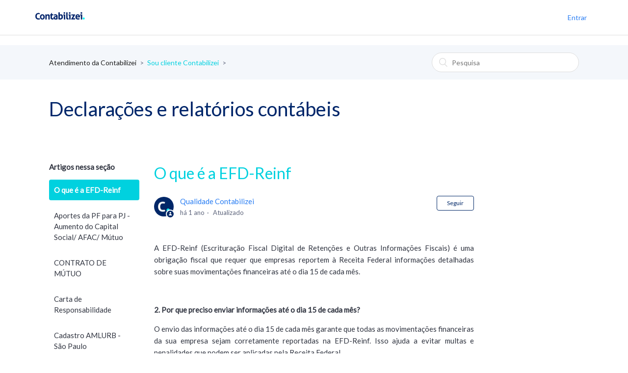

--- FILE ---
content_type: text/html; charset=utf-8
request_url: https://suporte.contabilizei.com.br/hc/pt-br/articles/14893116422812-O-que-%C3%A9-a-EFD-Reinf
body_size: 11604
content:
<!DOCTYPE html>
<html dir="ltr" lang="pt-BR">
<head>
  <meta charset="utf-8" />
  <!-- v26848 -->


  <title>O que é a EFD-Reinf &ndash; Atendimento da Contabilizei</title>

  <meta name="csrf-param" content="authenticity_token">
<meta name="csrf-token" content="">

  <meta name="description" content="A EFD-Reinf (Escrituração Fiscal Digital de Retenções e Outras Informações Fiscais) é uma obrigação fiscal que requer que empresas..." /><meta property="og:image" content="https://suporte.contabilizei.com.br/hc/theming_assets/01HZPFKHXCV6FK43PDYTXX7DEJ" />
<meta property="og:type" content="website" />
<meta property="og:site_name" content="Atendimento da Contabilizei" />
<meta property="og:title" content="O que é a EFD-Reinf" />
<meta property="og:description" content="A EFD-Reinf (Escrituração Fiscal Digital de Retenções e Outras Informações Fiscais) é uma obrigação fiscal que requer que empresas reportem à Receita Federal informações detalhadas sobre suas movim..." />
<meta property="og:url" content="https://suporte.contabilizei.com.br/hc/pt-br/articles/14893116422812-O-que-%C3%A9-a-EFD-Reinf" />
<link rel="canonical" href="https://suporte.contabilizei.com.br/hc/pt-br/articles/14893116422812-O-que-%C3%A9-a-EFD-Reinf">
<link rel="alternate" hreflang="pt-br" href="https://suporte.contabilizei.com.br/hc/pt-br/articles/14893116422812-O-que-%C3%A9-a-EFD-Reinf">
<link rel="alternate" hreflang="x-default" href="https://suporte.contabilizei.com.br/hc/pt-br/articles/14893116422812-O-que-%C3%A9-a-EFD-Reinf">

  <link rel="stylesheet" href="//static.zdassets.com/hc/assets/application-f34d73e002337ab267a13449ad9d7955.css" media="all" id="stylesheet" />
    <!-- Entypo pictograms by Daniel Bruce — www.entypo.com -->
    <link rel="stylesheet" href="//static.zdassets.com/hc/assets/theming_v1_support-e05586b61178dcde2a13a3d323525a18.css" media="all" />
  <link rel="stylesheet" type="text/css" href="/hc/theming_assets/527873/91843/style.css?digest=19269876399900">

  <link rel="icon" type="image/x-icon" href="/hc/theming_assets/01HZPFKJ1RZWHT731F90X47G7R">

    <script src="//static.zdassets.com/hc/assets/jquery-ed472032c65bb4295993684c673d706a.js"></script>
    

  <meta content="width=device-width, initial-scale=1.0, maximum-scale=1.0, user-scalable=0" name="viewport" />

  <script type="text/javascript" src="/hc/theming_assets/527873/91843/script.js?digest=19269876399900"></script>
</head>
<body class="">
  
  
  

  <header class="header">
  <!-- start Mixpanel -->
  <script type="text/javascript">(function(c,a){if(!a.__SV){var b=window;try{var d,m,j,k=b.location,f=k.hash;d=function(a,b){return(m=a.match(RegExp(b+"=([^&]*)")))?m[1]:null};f&&d(f,"state")&&(j=JSON.parse(decodeURIComponent(d(f,"state"))),"mpeditor"===j.action&&(b.sessionStorage.setItem("_mpcehash",f),history.replaceState(j.desiredHash||"",c.title,k.pathname+k.search)))}catch(n){}var l,h;window.mixpanel=a;a._i=[];a.init=function(b,d,g){function c(b,i){var a=i.split(".");2==a.length&&(b=b[a[0]],i=a[1]);b[i]=function(){b.push([i].concat(Array.prototype.slice.call(arguments,
0)))}}var e=a;"undefined"!==typeof g?e=a[g]=[]:g="mixpanel";e.people=e.people||[];e.toString=function(b){var a="mixpanel";"mixpanel"!==g&&(a+="."+g);b||(a+=" (stub)");return a};e.people.toString=function(){return e.toString(1)+".people (stub)"};l="disable time_event track track_pageview track_links track_forms track_with_groups add_group set_group remove_group register register_once alias unregister identify name_tag set_config reset opt_in_tracking opt_out_tracking has_opted_in_tracking has_opted_out_tracking clear_opt_in_out_tracking people.set people.set_once people.unset people.increment people.append people.union people.track_charge people.clear_charges people.delete_user people.remove".split(" ");
for(h=0;h<l.length;h++)c(e,l[h]);var f="set set_once union unset remove delete".split(" ");e.get_group=function(){function a(c){b[c]=function(){call2_args=arguments;call2=[c].concat(Array.prototype.slice.call(call2_args,0));e.push([d,call2])}}for(var b={},d=["get_group"].concat(Array.prototype.slice.call(arguments,0)),c=0;c<f.length;c++)a(f[c]);return b};a._i.push([b,d,g])};a.__SV=1.2;b=c.createElement("script");b.type="text/javascript";b.async=!0;b.src="undefined"!==typeof MIXPANEL_CUSTOM_LIB_URL?
MIXPANEL_CUSTOM_LIB_URL:"file:"===c.location.protocol&&"//cdn.mxpnl.com/libs/mixpanel-2-latest.min.js".match(/^\/\//)?"https://cdn.mxpnl.com/libs/mixpanel-2-latest.min.js":"//cdn.mxpnl.com/libs/mixpanel-2-latest.min.js";d=c.getElementsByTagName("script")[0];d.parentNode.insertBefore(b,d)}})(document,window.mixpanel||[]);
mixpanel.init("5d03de27981f2d901f23975848305270");</script> 
	<!-- end Mixpanel -->
  
<!-- Start of contabilizei Zendesk Widget script -->
<script id="ze-snippet" src="https://static.zdassets.com/ekr/snippet.js?key=3f773d10-c231-4810-be34-0dbbea4e6e04"> </script>
<!-- End of contabilizei Zendesk Widget script -->
  
	<link href="https://fonts.googleapis.com/css?family=Lato" rel="stylesheet">

  <div class="logo">
    <a title="Página inicial" href="/hc/pt-br">
      <img src="/hc/theming_assets/01HZPFKHXCV6FK43PDYTXX7DEJ" alt="Logotipo">
    </a>
  </div>
  <div class="nav-wrapper">
    <span class="icon-menu"></span>
    <nav class="user-nav" id="user-nav">
      
     
    </nav>
      <a class="login" data-auth-action="signin" role="button" rel="nofollow" title="Abre uma caixa de diálogo" href="/hc/pt-br/signin?return_to=https%3A%2F%2Fsuporte.contabilizei.com.br%2Fhc%2Fpt-br%2Farticles%2F14893116422812-O-que-%25C3%25A9-a-EFD-Reinf&amp;locale=pt-br">Entrar</a>

  </div>
</header>


<script type="text/javascript">
  var img_200875579_gray    = "";
  var img_200875579         = "/hc/theming_assets/01HZPFKFAZ67Z1207SSNCA164G";
  var img_200875639_gray    = "/hc/theming_assets/01HZPFJT2PS0WWB73989W34BAP";
  var img_200875639         = "/hc/theming_assets/01HZPFJMKPMJJHWAWD3FZQ535N";
  var img_200934035_gray    = "/hc/theming_assets/01HZPFJ37XYSASNR409CMYD4J3";
  var img_200934035         = "/hc/theming_assets/01HZPFK4G8J70NXXSBRD6DEXXS";
  var img_202542746_gray    = "/hc/theming_assets/01HZPFK4759TJRZP4CE02NP7RR";
  var img_202542746         = "/hc/theming_assets/01HZPFJ4ZK74Y1Z2N1ZG19KDXB";
  var img_202553043_gray    = "/hc/theming_assets/01HZPFKGQXXY5HVRJT6GW7YR3B";
  var img_202553043         = "/hc/theming_assets/01HZPFKFJF6P99H8F8EW61ZNB0";
  var img_202553903_gray    = "/hc/theming_assets/01HZPFK51ZVDZQB831A7T5V959";
  var img_202553903         = "/hc/theming_assets/01HZPFKHK5YB7WH8TDR9DC82P0";
  var img_360000597740_gray = "/hc/theming_assets/01HZPFJMSRE13WGA3HCK2YZ3TH";
  var img_360000597740      = "/hc/theming_assets/01HZPFKCM89WQ8CKW3MWCV30Z8";
  var img_360000597800_gray = "/hc/theming_assets/01HZPFKEMG1B8Z3RPKMAX8E9FA";
  var img_360000597800      = "/hc/theming_assets/01HZPFJVJB96R6BN4ATAQ2QX8N";
  var img_360000597840_gray = "/hc/theming_assets/01HZPFJW0X6CPQC142YR1YFQH9";
  var img_360000597840      = "/hc/theming_assets/01HZPFJZJPEME7WTDHNW8E5KJE";
  var img_360000597900_gray = "/hc/theming_assets/01HZPFKA0WHMP9NWXH4N4MQY65";
  var img_360000597900      = "/hc/theming_assets/01HZPFKGXVJQJM6VH8PX1X3BS7";
  var img_360000598880_gray = "/hc/theming_assets/01HZPFKFPG56PQPYEJ8K0FJETS";
  var img_360000598880      = "/hc/theming_assets/01HZPFJWWVB6D44BAVGXEXTSBE";
  var img_360000600319_gray = "/hc/theming_assets/01HZPFK2GHH0AE9GA672BS22W8";
  var img_360000600319      = "/hc/theming_assets/01HZPFJECF4G6HPDZ0AD3THX56";
  var img_360000600379_gray = "/hc/theming_assets/01HZPFKA538AVEFDKW6KQH9844";
  var img_360000600379      = "/hc/theming_assets/01HZPFKBNRFJMP86PK11006838";
  var img_360000600419_gray = "/hc/theming_assets/01HZPFK7JZ1VW83W7HDX2E4F6E";
  var img_360000600419      = "/hc/theming_assets/01HZPFK8KQ69S8ZNSEXS40CVM8";
  var img_360000600439_gray = "/hc/theming_assets/01HZPFKBDAAGXGVY7XHA7A88KZ";
  var img_360000600439      = "/hc/theming_assets/01HZPFK0N608RC046B41KTX3P7";
  var img_360000600479_gray = "/hc/theming_assets/01HZPFKF0E7BSJ7C4DCRV9E51J";
  var img_360000600479      = "/hc/theming_assets/01HZPFK5BBMKSB14MSYZQJPGA9";
  var img_360000600499_gray = "/hc/theming_assets/01HZPFK3HBKHX2YMQ3D8S1R0E5";
  var img_360000600499      = "/hc/theming_assets/01HZPFK57MPPW17WZD8RSPJTK7";
  var img_360000600519_gray = "/hc/theming_assets/01HZPFJVW3H6V3PV37P3B71J4X";
  var img_360000600519      = "/hc/theming_assets/01HZPFJJ59VD35AQXFKSYVCSZJ";
  var img_360000600539_gray = "/hc/theming_assets/01HZPFJA96PMQ6CTJ16QRSGBWE";
  var img_360000600539      = "/hc/theming_assets/01HZPFK3VCMRTX3E6AGVNMK4VF";
  var img_360000601699_gray = "/hc/theming_assets/01HZPFJBZSEFDQ7KHMD0QK9M8R";
  var img_360000601699      = "/hc/theming_assets/01HZPFKEGSQ3JNGPRVCQ36JQTB";
  var img_360000601719_gray = "/hc/theming_assets/01HZPFK0ARTGVDGW9WXA27HFTZ";
  var img_360000601719      = "/hc/theming_assets/01HZPFJJF96VCRRX249218F6BV";
  var img_360000637879_gray = "/hc/theming_assets/01HZPFKFEVMH20QMM5NP1DT823";
  var img_360000637879      = "/hc/theming_assets/01HZPFK3NTHZNCXA4VP630XM5R";
  var img_360000637980_gray = "/hc/theming_assets/01HZPFJX6PC0C31H865PYE3P2A";
  var img_360000637980      = "/hc/theming_assets/01HZPFJQ3C1FX5Y36B39CHKARB";
  var img_360000638000_gray = "/hc/theming_assets/01HZPFJGTJ6MZCDMCX60M2VD39";
  var img_360000638000      = "/hc/theming_assets/01HZPFJPZ3PGRJ1XMBEFCA154Y";
  var img_360000645360_gray = "/hc/theming_assets/01HZPFKERHCP8G2ZMESFPQ9TB7";
  var img_360000645360      = "/hc/theming_assets/01HZPFJ2AYE07XJC0SNPD2NSJG";
  var img_360000646199_gray = "/hc/theming_assets/01HZPFJVEEGRR6VH4PNNE6DXZN";
  var img_360000646199      = "/hc/theming_assets/01HZPFJY0WMP11EKME4KYKWT7F";
  var img_360002952020_gray = "/hc/theming_assets/01HZPFKDEWTEMX2W0P7YPT6GDA";
  var img_360002952020      = "/hc/theming_assets/01HZPFK1KSXD5KX20MFX5CK5EN";
  var img_7740995986076 = "/hc/theming_assets/01HZPFK1806225S5FM3BJVDA7B";
  var img_7740995986076_gray = "/hc/theming_assets/01HZPFKDAREX8RBCZY5ZJJGKVW";

  //SANDBOX
  var img_4772988040988 = "/hc/theming_assets/01HZPFJS42CQD2VPS6TFK2GXSJ";
  var img_4772988040988_gray = "/hc/theming_assets/01HZPFKBSXG176YYTD9MSE01RA";
  var img_4772989022748 = "/hc/theming_assets/01HZPFKH741P2XP7P41TZJNVNY";
  var img_4772989022748_gray = "/hc/theming_assets/01HZPFKBY9GHCG2DS7HZD22JTK";
  var img_4772989302940 = "/hc/theming_assets/01HZPFJJAZQB8H2DGVCMHNQG63";
  var img_4772989302940_gray = "/hc/theming_assets/01HZPFK8G58K7TGRVT2RZEYYXR";
  var img_4772989425308 = "/hc/theming_assets/01HZPFK7DC7GSVR6CJDNNPTRXB";
  var img_4772989425308_gray = "/hc/theming_assets/01HZPFK8QWHKZKX7JHGQXA7NGV";
  var img_4772989539868 = "/hc/theming_assets/01HZPFKGEDS8QJ7XNSWP0236SY";
  var img_4772989539868_gray = "/hc/theming_assets/01HZPFK9WTX0B59JJEK4Y2C9KB";
  var img_4772993463068 = "/hc/theming_assets/01HZPFK0HB2JAR0HNCZDJPYTN9";
  var img_4772993463068_gray = "/hc/theming_assets/01HZPFK0SRM205B0N0F624SJ1N";
  var img_4773001578012 = "/hc/theming_assets/01HZPFK3Z0NKDKNCXA2JZHVB0C";
  var img_4773001578012_gray = "/hc/theming_assets/01HZPFK9S86NT0ZCVP1G2S9VPX";
  var img_4773013063580 = "/hc/theming_assets/01HZPFK4Y61WBR177TM22BX06Q";
  var img_4773013063580_gray = "/hc/theming_assets/01HZPFJS07JPMASKDB5KYZR7Q1";
  var img_4816210693148 = "/hc/theming_assets/01HZPFK1428QGJXH1G3Q8DTCMS";
  var img_4816210693148_gray = "/hc/theming_assets/01HZPFKCRX1ZNKM0Y3QCEQFX5R";
  var img_4816276384924 = "/hc/theming_assets/01HZPFJ9AA4SJ1RSAQPYR0XP4K";
  var img_4816276384924_gray = "/hc/theming_assets/01HZPFJ33PCC9NYVHZC1EHJFVP";
  var img_4816295968540 = "/hc/theming_assets/01HZPFJVR9R98SAYTH20WKWTSV";
  var img_4816295968540_gray = "/hc/theming_assets/01HZPFKHAP7E329K6K6NA7TANQ";
  var img_4816305276060 = "/hc/theming_assets/01HZPFK4NX3FEQMBCTEWT1R25M";
  var img_4816305276060_gray = "/hc/theming_assets/01HZPFK69XYH3TP5FBDMY2TBC1";
  var img_481631246044 = "/hc/theming_assets/01HZPFJXAER0RPSMRZ3ADN4RHE";
  var img_481631246044_gray = "";
  var img_4817051614620 = "/hc/theming_assets/01HZPFJZ8VBH2EBJQ2X9R1TXTT";
  var img_4817051614620_gray = "/hc/theming_assets/01HZPFJZCVNMB0THM930881CN1";
  var img_4816994612124 = "/hc/theming_assets/01HZPFJZ51Z1KZQPJPWN3PVCAS";
  var img_4816994612124_gray = "/hc/theming_assets/01HZPFJ3C47600SSRYHMQRG3KF";
  var img_4816996429084 = "/hc/theming_assets/01HZPFJZ10CDPMDYVYETM4ESSY";
  var img_4816996429084_gray = "/hc/theming_assets/01HZPFJKV0ZYYC4P8T344ZNVP5";
  var img_4817063504540 = "/hc/theming_assets/01HZPFKDKSY5EA9V0R8QA18ME7";
  var img_4817063504540_gray = "/hc/theming_assets/01HZPFJX1074ZN2NDVJ0GA4JEY";
  var img_4817109162780 = "/hc/theming_assets/01HZPFKD6X9009WGQ1TXNG7BFJ";
  var img_4817109162780_gray = "/hc/theming_assets/01HZPFKB964NK77ZTRKS0K0PWG";
  var img_4817110023324 = "/hc/theming_assets/01HZPFJ25XCCZBXFBWJAB7FFRZ";
  var img_4817110023324_gray = "/hc/theming_assets/01HZPFJT6SJ1ZAPKV3H9Y99FWB";
  var img_4816188258332 = "/hc/theming_assets/01HZPFK439M7S8JJ2PHPA8EMNJ";
  var img_4816188258332_gray = "/hc/theming_assets/01HZPFJYWRG25FJZTQ501JGNBV";
  var img_4816312460444 = "/hc/theming_assets/01HZPFJB6GGXZR19917R2P1H9E";
  var img_4816312460444_gray = "/hc/theming_assets/01HZPFKH1SGRKRTDH9RGX767X5";
  var img_4816311858076 = "";
  var img_4816311858076_gray = "";
  var img_7657141539356 = "/hc/theming_assets/01HZPFJTCF1N8XCQCJ642Y6MK7";
  var img_7657141539356_gray = "/hc/theming_assets/01HZPFKCYFF877K2667VW1X3DJ";

</script>


  <main role="main">
    <!-- start Mixpanel events -->
 <script type="text/javascript">
   mixpanel.track("ZN suporte articles", { "referrer": document.referrer, 'Title': document.title });
 </script>
<!-- end Mixpanel events -->
<div class="container-divider"></div>

<div class="search-container">
  <div class="container">
    <nav class="sub-nav">
      <ol class="breadcrumbs">
  
    <li title="Atendimento da Contabilizei">
      
        <a href="/hc/pt-br">Atendimento da Contabilizei</a>
      
    </li>
  
    <li title="Sou cliente Contabilizei">
      
        <a href="/hc/pt-br/categories/360000417960-Sou-cliente-Contabilizei">Sou cliente Contabilizei</a>
      
    </li>
  
    <li title="Declarações e relatórios contábeis">
      
        <a href="/hc/pt-br/sections/360000600539-Declara%C3%A7%C3%B5es-e-relat%C3%B3rios-cont%C3%A1beis">Declarações e relatórios contábeis</a>
      
    </li>
  
</ol>

      <form role="search" class="search" data-search="" action="/hc/pt-br/search" accept-charset="UTF-8" method="get"><input type="hidden" name="utf8" value="&#x2713;" autocomplete="off" /><input type="search" name="query" id="query" placeholder="Pesquisa" aria-label="Pesquisa" /></form>
    </nav>
  </div>
</div>

<div class="container">
  <h2 id="section-title">Declarações e relatórios contábeis</h2>
</div>
<br><br>

<div class="container">

  <div class="article-container" id="article-container">
    <section class="article-sidebar">
      <section class="section-articles collapsible-sidebar">
        <h3 class="collapsible-sidebar-title sidenav-title">Artigos nessa seção</h3>
        <ul>
          
            <li>
              <a href="/hc/pt-br/articles/14893116422812-O-que-%C3%A9-a-EFD-Reinf" class="sidenav-item current-article">O que é a EFD-Reinf</a>
            </li>
          
            <li>
              <a href="/hc/pt-br/articles/20217046720156-Aportes-da-PF-para-PJ-Aumento-do-Capital-Social-AFAC-M%C3%BAtuo" class="sidenav-item ">Aportes da PF para PJ - Aumento do Capital Social/ AFAC/ Mútuo</a>
            </li>
          
            <li>
              <a href="/hc/pt-br/articles/20217061528604-CONTRATO-DE-M%C3%9ATUO" class="sidenav-item ">CONTRATO DE MÚTUO</a>
            </li>
          
            <li>
              <a href="/hc/pt-br/articles/7141263285276-Carta-de-Responsabilidade" class="sidenav-item ">Carta de Responsabilidade</a>
            </li>
          
            <li>
              <a href="/hc/pt-br/articles/360008874859-Cadastro-AMLURB-S%C3%A3o-Paulo" class="sidenav-item ">Cadastro AMLURB - São Paulo</a>
            </li>
          
            <li>
              <a href="/hc/pt-br/articles/360008774699-Como-fazer-o-cadastro-na-AMLURB-de-S%C3%A3o-Paulo" class="sidenav-item ">Como fazer o cadastro na AMLURB de São Paulo</a>
            </li>
          
            <li>
              <a href="/hc/pt-br/articles/360007826020-Como-emitir-Certid%C3%A3o-Negativa-Federal" class="sidenav-item ">Como emitir Certidão Negativa Federal?</a>
            </li>
          
            <li>
              <a href="/hc/pt-br/articles/360007894259-O-que-%C3%A9-Certid%C3%A3o-Negativa-de-D%C3%A9bitos-CND" class="sidenav-item ">O que é Certidão Negativa de Débitos (CND)?</a>
            </li>
          
        </ul>
        
      </section>
    </section>

    <article class="article">
      <header class="article-header">
        <h1 title="O que é a EFD-Reinf" class="article-title">
          O que é a EFD-Reinf
          
        </h1>

        <div class="article-author">
          <div class="avatar article-avatar">
            
              <span class="icon-agent"></span>
            
            <img src="https://suporte.contabilizei.com.br/system/photos/22441211019164/logomarca.jpg" alt="Avatar" class="user-avatar"/>
          </div>
          <div class="article-meta">
            <a href="/hc/pt-br/profiles/5217429542556-Qualidade-Contabilizei">
              Qualidade Contabilizei
            </a>

            <ul class="meta-group">
              
                <li class="meta-data"><time datetime="2024-07-11T19:33:53Z" title="2024-07-11T19:33:53Z" data-datetime="relative">11 de julho de 2024 19:33</time></li>
                <li class="meta-data">Atualizado</li>
              
            </ul>
          </div>
        </div>
        <a class="article-subscribe" title="Abrir um diálogo de acesso" rel="nofollow" role="button" data-auth-action="signin" aria-selected="false" href="/hc/pt-br/articles/14893116422812-O-que-%C3%A9-a-EFD-Reinf/subscription.html">Seguir</a>
      </header>

      <section class="article-info">
        <div class="article-content">
          <div class="article-body"><p class="wysiwyg-text-align-justify">A EFD-Reinf (Escrituração Fiscal Digital de Retenções e Outras Informações Fiscais) é uma obrigação fiscal que requer que empresas reportem à Receita Federal informações detalhadas sobre suas movimentações financeiras até o dia 15 de cada mês.</p>
<p class="wysiwyg-text-align-justify"> </p>
<p class="wysiwyg-text-align-justify"><strong>2. Por que preciso enviar informações até o dia 15 de cada mês?</strong> </p>
<p class="wysiwyg-text-align-justify">O envio das informações até o dia 15 de cada mês garante que todas as movimentações financeiras da sua empresa sejam corretamente reportadas na EFD-Reinf. Isso ajuda a evitar multas e penalidades que podem ser aplicadas pela Receita Federal.</p>
<p class="wysiwyg-text-align-justify"> </p>
<p class="wysiwyg-text-align-justify"><strong>3. O que acontece se eu não enviar as informações a tempo?</strong> </p>
<p class="wysiwyg-text-align-justify">Se as informações sobre adiantamentos ou retiradas de lucros não forem incluídas na EFD-Reinf até a data limite, sua empresa poderá ser multada, pois neste cenário, a declaração foi entregue de forma incompleta, ou seja, com omissões de informações, conforme estabelece a Instrução Normativa nº 2043/2021 artigo 7º. (<a href="http://normas.receita.fazenda.gov.br/sijut2consulta/link.action?visao=anotado&amp;idAto=119859#2284744"><span class="wysiwyg-underline" style="color: #1155cc;">http://normas.receita.fazenda.gov.br/sijut2consulta/link.action?visao=anotado&amp;idAto=119859#2284744</span></a>)</p>
<p class="wysiwyg-text-align-justify"> </p>
<p class="wysiwyg-text-align-justify"><strong>4. Que tipo de informações ou documentos preciso fornecer?</strong> </p>
<p class="wysiwyg-text-align-justify">Você deve fornecer extratos bancários de todas as movimentações financeiras da sua empresa, além de extratos de investimentos, contratos de empréstimos e outros documentos relevantes. </p>
<ul>
<li>Todos os extratos bancários importados</li>
<li>Todas as notas fiscais para recebimentos emitidas</li>
<li>Todos os impostos em dia</li>
</ul>
<p class="wysiwyg-text-align-justify"><strong><em>Caso possua as operações abaixo precisamos dos documentos:</em></strong></p>
<ul>
<li>Empréstimo → Contrato de Empréstimo</li>
<li>Financiamento → Contrato de Financiamento</li>
<li>Mútuo/Investimento Anjo → Contratos</li>
<li> Reembolsos → Notas de débito ou nota fiscal (de acordo com a operação realizada pela empresa).</li>
<li>Aplicação financeira → Extratos mensais das aplicações</li>
<li>Compra/Venda de Imobilizado (Veículo, móveis etc) → Nota fiscal/Contrato de compra e venda</li>
<li>Relatório Recebimentos x Repasse → Valores recebidos nos quais são repassados e não são faturamento da empresa</li>
<li>
<strong>(Se LP) </strong>Caso possua Aplicação Financeira → Envio trimestral do informe de rendimentos da aplicação</li>
<li>
<strong>(Se Comércio)</strong> Possui estoque? → Posição de estoque trimestral</li>
</ul>
<p>O envio pode ser feito para o e-mail <strong>documentos@contabilizei.com.br</strong></p>
<p class="wysiwyg-text-align-justify"> </p>
<p class="wysiwyg-text-align-justify"><strong>5. O que pode acontecer se eu enviar informações incorretas ou incompletas?</strong></p>
<p class="wysiwyg-text-align-justify">Informações incorretas ou incompletas podem resultar em fiscalização pela Receita Federal, multas, juros e até mesmo fiscalização na pessoa física dos sócios da empresa. A precisão das informações é fundamental para evitar essas consequências.</p>
<p class="wysiwyg-text-align-justify">As penalidades estão previstas na Instrução Normativa nº 2043/2021 artigo 7º. </p>
<p class="wysiwyg-text-align-justify">(<a href="http://normas.receita.fazenda.gov.br/sijut2consulta/link.action?visao=anotado&amp;idAto=119859#2284744"><span class="wysiwyg-underline" style="color: #1155cc;">http://normas.receita.fazenda.gov.br/sijut2consulta/link.action?visao=anotado&amp;idAto=119859#2284744</span></a>)</p>
<p> </p>
<p class="wysiwyg-text-align-justify"><strong>6. Posso distribuir lucros se minha empresa tiver débitos federais?</strong> </p>
<p class="wysiwyg-text-align-justify">Não. Distribuir lucros enquanto a empresa possui débitos federais não regularizados pode acarretar multas significativas. A Receita Federal pode aplicar uma multa de 50% sobre o valor distribuído, limitado a 50% do imposto devido. </p>
<p class="wysiwyg-text-align-justify">Caso os débitos estejam parcelados, não tem problema, podendo seguir com a distribuição de lucros normalmente. </p>
<p class="wysiwyg-text-align-justify"> </p>
<p class="wysiwyg-text-align-justify"><strong>7. O que devo fazer se minha empresa tiver débitos federais?</strong> </p>
<p class="wysiwyg-text-align-justify">Você deve regularizar todos os débitos federais (quitando ou parcelando) antes de realizar qualquer antecipação ou distribuição de lucros. Isso evita multas e protege a saúde financeira da sua empresa.</p>
<p class="wysiwyg-text-align-justify">Caso os débitos estejam parcelados, não tem problema, podendo seguir com a distribuição de lucros normalmente.</p>
<p class="wysiwyg-text-align-justify"> </p>
<p class="wysiwyg-text-align-justify"><strong>8. Qual é a responsabilidade da Contabilizei em relação à EFD-Reinf?</strong> </p>
<p class="wysiwyg-text-align-justify">A Contabilizei não se responsabiliza por penalidades decorrentes da não entrega ou entrega parcial de informações para a EFD-Reinf se essas informações não forem fornecidas por você de forma completa e dentro do prazo.</p>
<p class="wysiwyg-text-align-justify"> </p>
<p class="wysiwyg-text-align-justify"><strong>9. Quais são as consequências de não seguir essas orientações?</strong> </p>
<p class="wysiwyg-text-align-justify">Não seguir essas orientações pode resultar em multas, juros, penalidades fiscais e até fiscalização na pessoa física dos sócios da empresa. A precisão e a pontualidade no envio das informações são essenciais.</p>
<p class="wysiwyg-text-align-justify"> </p>
<p class="wysiwyg-text-align-justify"><strong>10. O que são "adiantamentos/distribuições de lucros"?</strong> </p>
<p class="wysiwyg-text-align-justify">Adiantamentos ou distribuições de lucros referem-se a retiradas em espécie ou transferências bancárias para os sócios que <strong><span class="wysiwyg-underline">não</span></strong> são oriundas de pró-labore ou devolução de empréstimos do sócio para a empresa.</p>
<p class="wysiwyg-text-align-justify"> </p>
<p class="wysiwyg-text-align-justify"><strong>11. Como posso evitar problemas com a EFD-Reinf?</strong> </p>
<p class="wysiwyg-text-align-justify">Para evitar problemas com a EFD-Reinf, certifique-se de enviar todas as informações e documentações necessárias até o dia 15 de cada mês. Garanta que essas informações estejam completas e corretas e regularize quaisquer débitos federais antes de distribuir lucros.</p>
<p class="wysiwyg-text-align-justify"> </p>
<p class="wysiwyg-text-align-justify"><strong>12. Por que é importante enviar todas as informações bancárias e documentações relevantes?</strong> Enviar todas as informações bancárias e documentações relevantes até o dia 15 de cada mês é crucial para que possamos realizar o fechamento contábil da sua empresa e reportar corretamente as informações na EFD-Reinf, evitando inconsistências que podem resultar em penalidades.</p>
<p class="wysiwyg-text-align-justify"> </p>
<p class="wysiwyg-text-align-justify"><strong>13. O que devo fazer se tiver dúvidas ou precisar de ajuda?</strong> </p>
<p class="wysiwyg-text-align-justify">Se tiver dúvidas ou precisar de ajuda com a EFD-Reinf, entre em contato com a nossa equipe na opção “Fale Conosco&gt; Declarações e Documentos”. Estamos aqui para orientar e assegurar que você cumpra todas as obrigações fiscais corretamente.</p></div>

          <div class="article-attachments">
            <ul class="attachments">
              
            </ul>
          </div>
        </div>
      </section>

      <footer>
        <div class="article-footer">
          <div class="article-share">
  <ul class="share">
    <li><a href="https://www.facebook.com/share.php?title=O+que+%C3%A9+a+EFD-Reinf&u=https%3A%2F%2Fsuporte.contabilizei.com.br%2Fhc%2Fpt-br%2Farticles%2F14893116422812-O-que-%25C3%25A9-a-EFD-Reinf" class="share-facebook">Facebook</a></li>
    <li><a href="https://twitter.com/share?lang=pt&text=O+que+%C3%A9+a+EFD-Reinf&url=https%3A%2F%2Fsuporte.contabilizei.com.br%2Fhc%2Fpt-br%2Farticles%2F14893116422812-O-que-%25C3%25A9-a-EFD-Reinf" class="share-twitter">Twitter</a></li>
    <li><a href="https://www.linkedin.com/shareArticle?mini=true&source=Contabilizei+Contabilidade+Online&title=O+que+%C3%A9+a+EFD-Reinf&url=https%3A%2F%2Fsuporte.contabilizei.com.br%2Fhc%2Fpt-br%2Farticles%2F14893116422812-O-que-%25C3%25A9-a-EFD-Reinf" class="share-linkedin">LinkedIn</a></li>
  </ul>

</div>
          
        </div>
        
          <div class="article-votes">
            <span class="article-votes-question">Esse artigo foi útil?</span>
            <div class="article-votes-controls" role='radiogroup'>
              <a class="button article-vote article-vote-up" data-helper="vote" data-item="article" data-type="up" data-id="14893116422812" data-upvote-count="64" data-vote-count="85" data-vote-sum="43" data-vote-url="/hc/pt-br/articles/14893116422812/vote" data-value="null" data-label="Usuários que acharam isso útil: 64 de 85" data-selected-class="null" aria-selected="false" role="radio" rel="nofollow" title="Sim" href="#"></a>
              <a class="button article-vote article-vote-down" data-helper="vote" data-item="article" data-type="down" data-id="14893116422812" data-upvote-count="64" data-vote-count="85" data-vote-sum="43" data-vote-url="/hc/pt-br/articles/14893116422812/vote" data-value="null" data-label="Usuários que acharam isso útil: 64 de 85" data-selected-class="null" aria-selected="false" role="radio" rel="nofollow" title="Não" href="#"></a>
            </div>
            <small class="article-votes-count">
              <span class="article-vote-label" data-helper="vote" data-item="article" data-type="label" data-id="14893116422812" data-upvote-count="64" data-vote-count="85" data-vote-sum="43" data-vote-url="/hc/pt-br/articles/14893116422812/vote" data-value="null" data-label="Usuários que acharam isso útil: 64 de 85">Usuários que acharam isso útil: 64 de 85</span>
            </small>
          </div>
        

        <div class="article-return-to-top">
          <a href="#article-container">Voltar ao topo<span class="icon-arrow-up"></span></a>
        </div>
      </footer>

      <section class="article-relatives">
        <div data-recent-articles></div>
        
  <section class="related-articles">
    
      <h3 class="related-articles-title">Artigos relacionados</h3>
    
    <ul>
      
        <li>
          <a href="/hc/pt-br/related/click?data=[base64]%3D%3D--5eb7766e51ed80adee778db6010ba729bc930564" rel="nofollow">Como importar e classificar extratos bancários na plataforma?</a>
        </li>
      
        <li>
          <a href="/hc/pt-br/related/click?data=BAh7CjobZGVzdGluYXRpb25fYXJ0aWNsZV9pZGwrCBwcdrR%2BBjoYcmVmZXJyZXJfYXJ0aWNsZV9pZGwrCJz66ZKLDToLbG9jYWxlSSIKcHQtYnIGOgZFVDoIdXJsSSI%2FL2hjL3B0LWJyL2FydGljbGVzLzcxNDEyNjMyODUyNzYtQ2FydGEtZGUtUmVzcG9uc2FiaWxpZGFkZQY7CFQ6CXJhbmtpBw%3D%3D--a3e62d97be163a8affe726c7af058dd9cb118f32" rel="nofollow">Carta de Responsabilidade</a>
        </li>
      
        <li>
          <a href="/hc/pt-br/related/click?data=[base64]" rel="nofollow">Como importar o extrato bancário?</a>
        </li>
      
        <li>
          <a href="/hc/pt-br/related/click?data=BAh7CjobZGVzdGluYXRpb25fYXJ0aWNsZV9pZGwrCBx%[base64]%3D--99766077685401848e3b11be13f42594e1e50f7c" rel="nofollow">Como entrar em contato com a Contabilizei?</a>
        </li>
      
        <li>
          <a href="/hc/pt-br/related/click?data=[base64]%3D%3D--10a45a4da07edbe1616a70a3ebc0d495308479fc" rel="nofollow">Não consigo acessar a plataforma</a>
        </li>
      
    </ul>
  </section>


      </section>
      <div class="article-comments" id="article-comments">
        <section class="comments">
          <header class="comment-overview">
            <h3 class="comment-heading">
              Comentários
            </h3>
            <p class="comment-callout">0 comentário</p>
            
          </header>

          <ul id="comments" class="comment-list">
            
          </ul>

          

          

          <p class="comment-callout">Por favor, <a data-auth-action="signin" rel="nofollow" href="/hc/pt-br/signin?return_to=https%3A%2F%2Fsuporte.contabilizei.com.br%2Fhc%2Fpt-br%2Farticles%2F14893116422812-O-que-%25C3%25A9-a-EFD-Reinf">entre</a> para comentar.</p>
        </section>
      </div>
    </article>
  </div>
</div>

  </main>

  <footer class="footer">
  <div class="footer-inner">
 

    <div class="footer-language-selector">
      
    </div>
  </div>
</footer>

<script type="text/javascript">

  $(document).ready(function() {   //same as: $(function() { 

    function configurarCloudOperations(user) {
      try {
        var errorHandler = new StackdriverErrorReporter();
        errorHandler.start({
          key: 'AIzaSyDwCqUxBGzduGhXpJAW-prUHhqPRW7Xz0I',
          projectId: 'contabilizei-crm',
          service: 'zendesk-guide-prod',
          version: '1.0.0',
          reportUncaughtExceptions: true,
          reportUnhandledPromiseRejections: true,
          disabled: false,
          context: { user: user.email }
        });
    
        window.CloudOperationsHandler = {
          report: function(msg, err, options) {
            if (errorHandler) {
              try {
                var errMsg = msg;
                if (err) {
                  errMsg = msg + ': ' + err.toString();
                  console.error(msg, err);
                }

                errorHandler.report(errMsg, options);
              } catch (e) {
                console.error('Erro ao coletar via Cloud Operations', e);
              }
            } else {
              console.error(msg, err);
            }
          }
        };
      } catch(ex) {
        console.error('Erro ao iniciar Cloud Operations:', ex);
        window.CloudOperationsHandler = {
          report: function(err) {
            console.error(err);
          }
        };
      }
    }

    function autenticacaoZendesk(){
      var user = {
        name: HelpCenter.user.name,
        email: HelpCenter.user.email,
        organization: HelpCenter.user.organizations[0].name
      };

      zE('webWidget', 'identify', user);

      zE('webWidget', 'updateSettings', {
        "webWidget": {
          "chat": {
              "suppress": true
          },
          "contactForm": {
              "suppress": true
          },
          "answerBot": {
              "suppress": true
          }
        }
      });

      configurarCloudOperations(user);
    }

    autenticacaoZendesk();
    
  });
  (() => zE('webWidget', 'hide'))();

</script>


  <!-- / -->

  
  <script src="//static.zdassets.com/hc/assets/pt-br.a139d38b2a39a00d3910.js"></script>
  <script src="https://contabilizei.zendesk.com/auth/v2/host/without_iframe.js" data-brand-id="91843" data-return-to="https://suporte.contabilizei.com.br/hc/pt-br/articles/14893116422812-O-que-%C3%A9-a-EFD-Reinf" data-theme="hc" data-locale="pt-br" data-auth-origin="91843,true,true"></script>

  <script type="text/javascript">
  /*

    Greetings sourcecode lurker!

    This is for internal Zendesk and legacy usage,
    we don't support or guarantee any of these values
    so please don't build stuff on top of them.

  */

  HelpCenter = {};
  HelpCenter.account = {"subdomain":"contabilizei","environment":"production","name":"Contabilizei Contabilidade Online"};
  HelpCenter.user = {"identifier":"da39a3ee5e6b4b0d3255bfef95601890afd80709","email":null,"name":"","role":"anonymous","avatar_url":"https://assets.zendesk.com/hc/assets/default_avatar.png","is_admin":false,"organizations":[],"groups":[]};
  HelpCenter.internal = {"asset_url":"//static.zdassets.com/hc/assets/","web_widget_asset_composer_url":"https://static.zdassets.com/ekr/snippet.js","current_session":{"locale":"pt-br","csrf_token":null,"shared_csrf_token":null},"usage_tracking":{"event":"article_viewed","data":"[base64]","url":"https://suporte.contabilizei.com.br/hc/activity"},"current_record_id":"14893116422812","current_record_url":"/hc/pt-br/articles/14893116422812-O-que-%C3%A9-a-EFD-Reinf","current_record_title":"O que é a EFD-Reinf","current_text_direction":"ltr","current_brand_id":91843,"current_brand_name":"Contabilizei Contabilidade Online","current_brand_url":"https://contabilizei.zendesk.com","current_brand_active":true,"current_path":"/hc/pt-br/articles/14893116422812-O-que-%C3%A9-a-EFD-Reinf","show_autocomplete_breadcrumbs":true,"user_info_changing_enabled":false,"has_user_profiles_enabled":true,"has_end_user_attachments":true,"user_aliases_enabled":false,"has_anonymous_kb_voting":true,"has_multi_language_help_center":true,"show_at_mentions":true,"embeddables_config":{"embeddables_web_widget":false,"embeddables_help_center_auth_enabled":false,"embeddables_connect_ipms":false},"answer_bot_subdomain":"static","gather_plan_state":"subscribed","has_article_verification":true,"has_gather":true,"has_ckeditor":false,"has_community_enabled":false,"has_community_badges":true,"has_community_post_content_tagging":false,"has_gather_content_tags":true,"has_guide_content_tags":true,"has_user_segments":true,"has_answer_bot_web_form_enabled":true,"has_garden_modals":false,"theming_cookie_key":"hc-da39a3ee5e6b4b0d3255bfef95601890afd80709-2-preview","is_preview":false,"has_search_settings_in_plan":true,"theming_api_version":1,"theming_settings":{"brand_color":"rgba(0, 40, 104, 1)","brand_text_color":"#FFFFFF","text_color":"rgba(49, 53, 65, 1)","link_color":"rgba(39, 124, 243, 1)","background_color":"#FFFFFF","heading_font":"Futura, 'Century Gothic', AppleGothic, sans-serif","text_font":"Arial, 'Helvetica Neue', Helvetica, sans-serif","logo":"/hc/theming_assets/01HZPFKHXCV6FK43PDYTXX7DEJ","favicon":"/hc/theming_assets/01HZPFKJ1RZWHT731F90X47G7R","homepage_background_image":"/hc/theming_assets/01HZPFKJ67YTBDXZV13JS6135C","community_background_image":"/hc/theming_assets/01HZPFKKEMPEQTRHXSHQ85VBDK","community_image":"/hc/theming_assets/01HZPFKMJNG0FA5C8CMKE866YT"},"has_pci_credit_card_custom_field":true,"help_center_restricted":false,"is_assuming_someone_else":false,"flash_messages":[],"user_photo_editing_enabled":true,"user_preferred_locale":"pt-br","base_locale":"pt-br","login_url":"/hc/pt-br/signin?return_to=https%3A%2F%2Fsuporte.contabilizei.com.br%2Fhc%2Fpt-br%2Farticles%2F14893116422812-O-que-%25C3%25A9-a-EFD-Reinf","has_alternate_templates":true,"has_custom_statuses_enabled":true,"has_hc_generative_answers_setting_enabled":true,"has_generative_search_with_zgpt_enabled":false,"has_suggested_initial_questions_enabled":false,"has_guide_service_catalog":true,"has_service_catalog_search_poc":false,"has_service_catalog_itam":false,"has_csat_reverse_2_scale_in_mobile":false,"has_knowledge_navigation":false,"has_unified_navigation":false,"has_unified_navigation_eap_access":false,"has_csat_bet365_branding":false,"version":"v26848","dev_mode":false};
</script>

  
  <script src="//static.zdassets.com/hc/assets/moment-3b62525bdab669b7b17d1a9d8b5d46b4.js"></script>
  <script src="//static.zdassets.com/hc/assets/hc_enduser-be182e02d9d03985cf4f06a89a977e3d.js"></script>
  
  
</body>
</html>

--- FILE ---
content_type: text/javascript; charset=utf-8
request_url: https://suporte.contabilizei.com.br/hc/theming_assets/527873/91843/script.js?digest=19269876399900
body_size: 1374
content:
/*
 * jQuery v1.9.1 included
 */

$(document).ready(function() {
  
    const CANAIS_ON = [
    'chat', 'mensagens', 'messaging', 'line', 'wechat',
    'native_messaging', 'mailgun', 'messagebird_sms',
    'sunshine_conversations_facebook_messenger', 'telegram',
    'twilio_sms', 'viber', 'google_rcs', 'apple_business_chat',
    'google_business_messages', 'kakaotalk', 'instagram_dm',
    'sunshine_conversations_api', 'sunshine conversations api',
    'sunshine_conversations_twitter_dm', 'whatsapp'
  ];

  function filtrarEsconderTicketPorOrganizacao(orgId, page = 1) {
    const query = `organization_id:${orgId} status<closed`;
    $.getJSON(`/api/v2/search.json?query=${encodeURIComponent(query)}&page=${page}`, function(ticketResponse) {
      ticketResponse.results.forEach(function(request) {
        if (request.via && CANAIS_ON.includes(request.via.channel.toLowerCase())) {
          document.querySelectorAll('tr').forEach(row => {
            if (row.querySelector(`td`)?.textContent.includes(`#${request.id}`)) {
              row.style.display = 'none';
            }
          });
        }
      });

      if (ticketResponse.next_page) {
        filtrarEsconderTicketPorOrganizacao(orgId, page + 1);
      }
    });
    document.querySelector('.requests-table').style.opacity = 1;
  }

  $.getJSON('/api/v2/users/me.json', function(userResponse) {
    const organizationId = userResponse.user.organization_id;
    if (organizationId) {
      filtrarEsconderTicketPorOrganizacao(organizationId);
    }
  });

  // social share popups
  $(".share a").click(function(e) {
    e.preventDefault();
    window.open(this.href, "", "height = 500, width = 500");
  });

  // show form controls when the textarea receives focus or backbutton is used and value exists
  var $commentContainerTextarea = $(".comment-container textarea"),
    $commentContainerFormControls = $(".comment-form-controls, .comment-ccs");

  $commentContainerTextarea.one("focus", function() {
    $commentContainerFormControls.show();
  });

  if ($commentContainerTextarea.val() !== "") {
    $commentContainerFormControls.show();
  }

  // Expand Request comment form when Add to conversation is clicked
  var $showRequestCommentContainerTrigger = $(".request-container .comment-container .comment-show-container"),
    $requestCommentFields = $(".request-container .comment-container .comment-fields"),
    $requestCommentSubmit = $(".request-container .comment-container .request-submit-comment");

  $showRequestCommentContainerTrigger.on("click", function() {
    $showRequestCommentContainerTrigger.hide();
    $requestCommentFields.show();
    $requestCommentSubmit.show();
    $commentContainerTextarea.focus();
  });

  // Mark as solved button
  var $requestMarkAsSolvedButton = $(".request-container .mark-as-solved:not([data-disabled])"),
    $requestMarkAsSolvedCheckbox = $(".request-container .comment-container input[type=checkbox]"),
    $requestCommentSubmitButton = $(".request-container .comment-container input[type=submit]");

  $requestMarkAsSolvedButton.on("click", function () {
    $requestMarkAsSolvedCheckbox.attr("checked", true);
    $requestCommentSubmitButton.prop("disabled", true);
    $(this).attr("data-disabled", true).closest("form").submit();
  });

  // Change Mark as solved text according to whether comment is filled
  var $requestCommentTextarea = $(".request-container .comment-container textarea");

  $requestCommentTextarea.on("keyup", function() {
    if ($requestCommentTextarea.val() !== "") {
      $requestMarkAsSolvedButton.text($requestMarkAsSolvedButton.data("solve-and-submit-translation"));
      $requestCommentSubmitButton.prop("disabled", false);
    } else {
      $requestMarkAsSolvedButton.text($requestMarkAsSolvedButton.data("solve-translation"));
      $requestCommentSubmitButton.prop("disabled", true);
    }
  });

  // Disable submit button if textarea is empty
  if ($requestCommentTextarea.val() === "") {
    $requestCommentSubmitButton.prop("disabled", true);
  }

  // Submit requests filter form in the request list page
  $("#request-status-select, #request-organization-select")
    .on("change", function() {
      search();
    });

  // Submit requests filter form in the request list page
  $("#quick-search").on("keypress", function(e) {
    if (e.which === 13) {
      search();
    }
  });

  function search() {
    window.location.search = $.param({
      query: $("#quick-search").val(),
      status: $("#request-status-select").val(),
      organization_id: $("#request-organization-select").val()
    });
  }

  $(".header .icon-menu").on("click", function(e) {
    e.stopPropagation();
    var menu = document.getElementById("user-nav");
    var isExpanded = menu.getAttribute("aria-expanded") === "true";
    menu.setAttribute("aria-expanded", !isExpanded);
  });

  if ($("#user-nav").children().length === 0) {
    $(".header .icon-menu").hide();
  }

  // Submit organization form in the request page
  $("#request-organization select").on("change", function() {
    this.form.submit();
  });

  // Toggles expanded aria to collapsible elements
  $(".collapsible-nav, .collapsible-sidebar").on("click", function(e) {
    e.stopPropagation();
    var isExpanded = this.getAttribute("aria-expanded") === "true";
    this.setAttribute("aria-expanded", !isExpanded);
  });

  $("section.categories .category-item").on("click", function() {
    var id = $(this).children().data("tab");
    
    $("section.categories .category-item").removeClass("visible");
    $(".sections-container").removeClass("visible");

    $(this).addClass("visible");
    $(id).addClass("visible");
  });

  $("section.categories .category-item").first().addClass("visible");
  var id = $("section.categories .category-item").first().children().data("tab");
  $(id).addClass("visible");


  $(".asset-icon").each(function() {
    var imgVarName = $(this).data("image");
    $(this).attr("src", window[imgVarName]);
  });
  
  
  $(".accordion").on("click", function() {
    $(this).toggleClass("accordion-active");
    var $panel = $(this).next();
    if($panel.css('maxHeight') !== '0px') {
      $panel.css('maxHeight', '0px');
    } else {
      $panel.css('maxHeight', $panel.prop('scrollHeight') + 'px');
    }
  })
});


